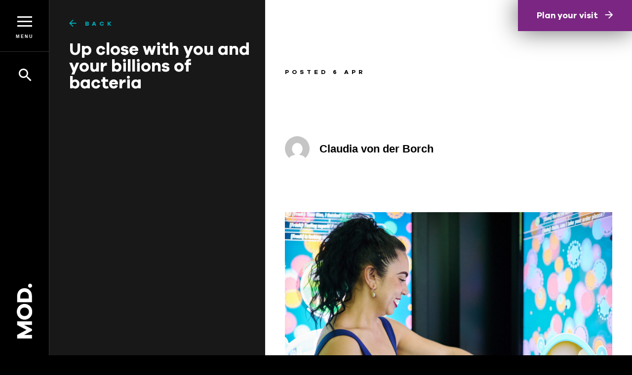

--- FILE ---
content_type: text/html; charset=UTF-8
request_url: https://mod.org.au/2020/04/06/up-close-with-you-and-your-billions-of-bacteria/
body_size: 13180
content:
<!DOCTYPE html>
<html lang=en class="wp-singular post-template-default single single-post postid-6063 single-format-standard wp-theme-mod post--up-close-with-you-and-your-billions-of-bacteria surprise-me-visible">
<meta http-equiv=X-UA-Compatible content="IE=edge">
<meta charset=utf-8>

<!-- Google Tag Manager -->
<script>(function(w,d,s,l,i){w[l]=w[l]||[];w[l].push({'gtm.start':
        new Date().getTime(),event:'gtm.js'});var f=d.getElementsByTagName(s)[0],
        j=d.createElement(s),dl=l!='dataLayer'?'&l='+l:'';j.async=true;j.src=
        'https://www.googletagmanager.com/gtm.js?id='+i+dl;f.parentNode.insertBefore(j,f);
    })(window,document,'script','dataLayer','GTM-FX3HVG5');</script>
<!-- End Google Tag Manager -->

<meta name='robots' content='index, follow, max-image-preview:large, max-snippet:-1, max-video-preview:-1' />
	<style>img:is([sizes="auto" i], [sizes^="auto," i]) { contain-intrinsic-size: 3000px 1500px }</style>
	
	<!-- This site is optimized with the Yoast SEO plugin v26.4 - https://yoast.com/wordpress/plugins/seo/ -->
	<title>Up close with you and your billions of bacteria - MOD</title>
	<meta name="description" content="How did our visitors enjoy their visit to Symbiosville? An exhibit evaluation." />
	<link rel="canonical" href="https://mod-prod.lbulb.dev/2020/04/06/up-close-with-you-and-your-billions-of-bacteria/" />
	<meta property="og:locale" content="en_US" />
	<meta property="og:type" content="article" />
	<meta property="og:title" content="Up close with you and your billions of bacteria - MOD" />
	<meta property="og:description" content="How did our visitors enjoy their visit to Symbiosville? An exhibit evaluation." />
	<meta property="og:url" content="https://mod-prod.lbulb.dev/2020/04/06/up-close-with-you-and-your-billions-of-bacteria/" />
	<meta property="og:site_name" content="MOD" />
	<meta property="article:publisher" content="https://www.facebook.com/MODmuseum/" />
	<meta property="article:published_time" content="2020-04-06T06:14:08+00:00" />
	<meta property="article:modified_time" content="2021-07-07T06:48:28+00:00" />
	<meta property="og:image" content="https://mod.lbcdn.io/uploads/8-copy.png" />
	<meta name="author" content="Claudia von der Borch" />
	<meta name="twitter:card" content="summary_large_image" />
	<meta name="twitter:label1" content="Written by" />
	<meta name="twitter:data1" content="Claudia von der Borch" />
	<meta name="twitter:label2" content="Est. reading time" />
	<meta name="twitter:data2" content="1 minute" />
	<script type="application/ld+json" class="yoast-schema-graph">{"@context":"https://schema.org","@graph":[{"@type":"WebPage","@id":"https://mod-prod.lbulb.dev/2020/04/06/up-close-with-you-and-your-billions-of-bacteria/","url":"https://mod-prod.lbulb.dev/2020/04/06/up-close-with-you-and-your-billions-of-bacteria/","name":"Up close with you and your billions of bacteria - MOD","isPartOf":{"@id":"https://mod.org.au/#website"},"primaryImageOfPage":{"@id":"https://mod-prod.lbulb.dev/2020/04/06/up-close-with-you-and-your-billions-of-bacteria/#primaryimage"},"image":{"@id":"https://mod-prod.lbulb.dev/2020/04/06/up-close-with-you-and-your-billions-of-bacteria/#primaryimage"},"thumbnailUrl":"https://mod.lbcdn.io/uploads/8-copy.png","datePublished":"2020-04-06T06:14:08+00:00","dateModified":"2021-07-07T06:48:28+00:00","author":{"@id":"https://mod.org.au/#/schema/person/65ee04b9b1ba7729e771b960ae2e8193"},"description":"How did our visitors enjoy their visit to Symbiosville? An exhibit evaluation.","breadcrumb":{"@id":"https://mod-prod.lbulb.dev/2020/04/06/up-close-with-you-and-your-billions-of-bacteria/#breadcrumb"},"inLanguage":"en-AU","potentialAction":[{"@type":"ReadAction","target":["https://mod-prod.lbulb.dev/2020/04/06/up-close-with-you-and-your-billions-of-bacteria/"]}]},{"@type":"ImageObject","inLanguage":"en-AU","@id":"https://mod-prod.lbulb.dev/2020/04/06/up-close-with-you-and-your-billions-of-bacteria/#primaryimage","url":"https://mod.lbcdn.io/uploads/8-copy.png","contentUrl":"https://mod.lbcdn.io/uploads/8-copy.png"},{"@type":"BreadcrumbList","@id":"https://mod-prod.lbulb.dev/2020/04/06/up-close-with-you-and-your-billions-of-bacteria/#breadcrumb","itemListElement":[{"@type":"ListItem","position":1,"name":"Home","item":"https://mod-prod.lbulb.dev/"},{"@type":"ListItem","position":2,"name":"Articles","item":"https://mod.org.au/discover/articles/"},{"@type":"ListItem","position":3,"name":"Up close with you and your billions of bacteria"}]},{"@type":"WebSite","@id":"https://mod.org.au/#website","url":"https://mod.org.au/","name":"MOD","description":"MOD. is a futuristic museum of discovery.","potentialAction":[{"@type":"SearchAction","target":{"@type":"EntryPoint","urlTemplate":"https://mod.org.au/?s={search_term_string}"},"query-input":{"@type":"PropertyValueSpecification","valueRequired":true,"valueName":"search_term_string"}}],"inLanguage":"en-AU"},{"@type":"Person","@id":"https://mod.org.au/#/schema/person/65ee04b9b1ba7729e771b960ae2e8193","name":"Claudia von der Borch","image":{"@type":"ImageObject","inLanguage":"en-AU","@id":"https://mod.org.au/#/schema/person/image/","url":"https://secure.gravatar.com/avatar/1d0b4a040f208e51f93fe8a18d4d8149588460df1dbd29e88c73d2afcff1ad59?s=96&d=mm&r=g","contentUrl":"https://secure.gravatar.com/avatar/1d0b4a040f208e51f93fe8a18d4d8149588460df1dbd29e88c73d2afcff1ad59?s=96&d=mm&r=g","caption":"Claudia von der Borch"},"url":"https://mod.org.au/author/claudia/"}]}</script>
	<!-- / Yoast SEO plugin. -->


<link rel='dns-prefetch' href='//ajax.googleapis.com' />
<link rel='dns-prefetch' href='//maps.googleapis.com' />
<link rel='dns-prefetch' href='//mod.lbcdn.io' />
<link rel="alternate" type="application/rss+xml" title="MOD &raquo; Up close with you and your billions of bacteria Comments Feed" href="https://mod.org.au/2020/04/06/up-close-with-you-and-your-billions-of-bacteria/feed/" />
<link rel='stylesheet' id='sbi_styles-css' href='https://mod.org.au/app/plugins/instagram-feed/css/sbi-styles.min.css?ver=6.10.0' type='text/css' media='all' />
<link rel='stylesheet' id='wp-block-library-css' href='https://mod.org.au/wp/wp-includes/css/dist/block-library/style.min.css?ver=6.8.3' type='text/css' media='all' />
<style id='classic-theme-styles-inline-css' type='text/css'>
/*! This file is auto-generated */
.wp-block-button__link{color:#fff;background-color:#32373c;border-radius:9999px;box-shadow:none;text-decoration:none;padding:calc(.667em + 2px) calc(1.333em + 2px);font-size:1.125em}.wp-block-file__button{background:#32373c;color:#fff;text-decoration:none}
</style>
<style id='global-styles-inline-css' type='text/css'>
:root{--wp--preset--aspect-ratio--square: 1;--wp--preset--aspect-ratio--4-3: 4/3;--wp--preset--aspect-ratio--3-4: 3/4;--wp--preset--aspect-ratio--3-2: 3/2;--wp--preset--aspect-ratio--2-3: 2/3;--wp--preset--aspect-ratio--16-9: 16/9;--wp--preset--aspect-ratio--9-16: 9/16;--wp--preset--color--black: #000000;--wp--preset--color--cyan-bluish-gray: #abb8c3;--wp--preset--color--white: #ffffff;--wp--preset--color--pale-pink: #f78da7;--wp--preset--color--vivid-red: #cf2e2e;--wp--preset--color--luminous-vivid-orange: #ff6900;--wp--preset--color--luminous-vivid-amber: #fcb900;--wp--preset--color--light-green-cyan: #7bdcb5;--wp--preset--color--vivid-green-cyan: #00d084;--wp--preset--color--pale-cyan-blue: #8ed1fc;--wp--preset--color--vivid-cyan-blue: #0693e3;--wp--preset--color--vivid-purple: #9b51e0;--wp--preset--gradient--vivid-cyan-blue-to-vivid-purple: linear-gradient(135deg,rgba(6,147,227,1) 0%,rgb(155,81,224) 100%);--wp--preset--gradient--light-green-cyan-to-vivid-green-cyan: linear-gradient(135deg,rgb(122,220,180) 0%,rgb(0,208,130) 100%);--wp--preset--gradient--luminous-vivid-amber-to-luminous-vivid-orange: linear-gradient(135deg,rgba(252,185,0,1) 0%,rgba(255,105,0,1) 100%);--wp--preset--gradient--luminous-vivid-orange-to-vivid-red: linear-gradient(135deg,rgba(255,105,0,1) 0%,rgb(207,46,46) 100%);--wp--preset--gradient--very-light-gray-to-cyan-bluish-gray: linear-gradient(135deg,rgb(238,238,238) 0%,rgb(169,184,195) 100%);--wp--preset--gradient--cool-to-warm-spectrum: linear-gradient(135deg,rgb(74,234,220) 0%,rgb(151,120,209) 20%,rgb(207,42,186) 40%,rgb(238,44,130) 60%,rgb(251,105,98) 80%,rgb(254,248,76) 100%);--wp--preset--gradient--blush-light-purple: linear-gradient(135deg,rgb(255,206,236) 0%,rgb(152,150,240) 100%);--wp--preset--gradient--blush-bordeaux: linear-gradient(135deg,rgb(254,205,165) 0%,rgb(254,45,45) 50%,rgb(107,0,62) 100%);--wp--preset--gradient--luminous-dusk: linear-gradient(135deg,rgb(255,203,112) 0%,rgb(199,81,192) 50%,rgb(65,88,208) 100%);--wp--preset--gradient--pale-ocean: linear-gradient(135deg,rgb(255,245,203) 0%,rgb(182,227,212) 50%,rgb(51,167,181) 100%);--wp--preset--gradient--electric-grass: linear-gradient(135deg,rgb(202,248,128) 0%,rgb(113,206,126) 100%);--wp--preset--gradient--midnight: linear-gradient(135deg,rgb(2,3,129) 0%,rgb(40,116,252) 100%);--wp--preset--font-size--small: 13px;--wp--preset--font-size--medium: 20px;--wp--preset--font-size--large: 36px;--wp--preset--font-size--x-large: 42px;--wp--preset--spacing--20: 0.44rem;--wp--preset--spacing--30: 0.67rem;--wp--preset--spacing--40: 1rem;--wp--preset--spacing--50: 1.5rem;--wp--preset--spacing--60: 2.25rem;--wp--preset--spacing--70: 3.38rem;--wp--preset--spacing--80: 5.06rem;--wp--preset--shadow--natural: 6px 6px 9px rgba(0, 0, 0, 0.2);--wp--preset--shadow--deep: 12px 12px 50px rgba(0, 0, 0, 0.4);--wp--preset--shadow--sharp: 6px 6px 0px rgba(0, 0, 0, 0.2);--wp--preset--shadow--outlined: 6px 6px 0px -3px rgba(255, 255, 255, 1), 6px 6px rgba(0, 0, 0, 1);--wp--preset--shadow--crisp: 6px 6px 0px rgba(0, 0, 0, 1);}:where(.is-layout-flex){gap: 0.5em;}:where(.is-layout-grid){gap: 0.5em;}body .is-layout-flex{display: flex;}.is-layout-flex{flex-wrap: wrap;align-items: center;}.is-layout-flex > :is(*, div){margin: 0;}body .is-layout-grid{display: grid;}.is-layout-grid > :is(*, div){margin: 0;}:where(.wp-block-columns.is-layout-flex){gap: 2em;}:where(.wp-block-columns.is-layout-grid){gap: 2em;}:where(.wp-block-post-template.is-layout-flex){gap: 1.25em;}:where(.wp-block-post-template.is-layout-grid){gap: 1.25em;}.has-black-color{color: var(--wp--preset--color--black) !important;}.has-cyan-bluish-gray-color{color: var(--wp--preset--color--cyan-bluish-gray) !important;}.has-white-color{color: var(--wp--preset--color--white) !important;}.has-pale-pink-color{color: var(--wp--preset--color--pale-pink) !important;}.has-vivid-red-color{color: var(--wp--preset--color--vivid-red) !important;}.has-luminous-vivid-orange-color{color: var(--wp--preset--color--luminous-vivid-orange) !important;}.has-luminous-vivid-amber-color{color: var(--wp--preset--color--luminous-vivid-amber) !important;}.has-light-green-cyan-color{color: var(--wp--preset--color--light-green-cyan) !important;}.has-vivid-green-cyan-color{color: var(--wp--preset--color--vivid-green-cyan) !important;}.has-pale-cyan-blue-color{color: var(--wp--preset--color--pale-cyan-blue) !important;}.has-vivid-cyan-blue-color{color: var(--wp--preset--color--vivid-cyan-blue) !important;}.has-vivid-purple-color{color: var(--wp--preset--color--vivid-purple) !important;}.has-black-background-color{background-color: var(--wp--preset--color--black) !important;}.has-cyan-bluish-gray-background-color{background-color: var(--wp--preset--color--cyan-bluish-gray) !important;}.has-white-background-color{background-color: var(--wp--preset--color--white) !important;}.has-pale-pink-background-color{background-color: var(--wp--preset--color--pale-pink) !important;}.has-vivid-red-background-color{background-color: var(--wp--preset--color--vivid-red) !important;}.has-luminous-vivid-orange-background-color{background-color: var(--wp--preset--color--luminous-vivid-orange) !important;}.has-luminous-vivid-amber-background-color{background-color: var(--wp--preset--color--luminous-vivid-amber) !important;}.has-light-green-cyan-background-color{background-color: var(--wp--preset--color--light-green-cyan) !important;}.has-vivid-green-cyan-background-color{background-color: var(--wp--preset--color--vivid-green-cyan) !important;}.has-pale-cyan-blue-background-color{background-color: var(--wp--preset--color--pale-cyan-blue) !important;}.has-vivid-cyan-blue-background-color{background-color: var(--wp--preset--color--vivid-cyan-blue) !important;}.has-vivid-purple-background-color{background-color: var(--wp--preset--color--vivid-purple) !important;}.has-black-border-color{border-color: var(--wp--preset--color--black) !important;}.has-cyan-bluish-gray-border-color{border-color: var(--wp--preset--color--cyan-bluish-gray) !important;}.has-white-border-color{border-color: var(--wp--preset--color--white) !important;}.has-pale-pink-border-color{border-color: var(--wp--preset--color--pale-pink) !important;}.has-vivid-red-border-color{border-color: var(--wp--preset--color--vivid-red) !important;}.has-luminous-vivid-orange-border-color{border-color: var(--wp--preset--color--luminous-vivid-orange) !important;}.has-luminous-vivid-amber-border-color{border-color: var(--wp--preset--color--luminous-vivid-amber) !important;}.has-light-green-cyan-border-color{border-color: var(--wp--preset--color--light-green-cyan) !important;}.has-vivid-green-cyan-border-color{border-color: var(--wp--preset--color--vivid-green-cyan) !important;}.has-pale-cyan-blue-border-color{border-color: var(--wp--preset--color--pale-cyan-blue) !important;}.has-vivid-cyan-blue-border-color{border-color: var(--wp--preset--color--vivid-cyan-blue) !important;}.has-vivid-purple-border-color{border-color: var(--wp--preset--color--vivid-purple) !important;}.has-vivid-cyan-blue-to-vivid-purple-gradient-background{background: var(--wp--preset--gradient--vivid-cyan-blue-to-vivid-purple) !important;}.has-light-green-cyan-to-vivid-green-cyan-gradient-background{background: var(--wp--preset--gradient--light-green-cyan-to-vivid-green-cyan) !important;}.has-luminous-vivid-amber-to-luminous-vivid-orange-gradient-background{background: var(--wp--preset--gradient--luminous-vivid-amber-to-luminous-vivid-orange) !important;}.has-luminous-vivid-orange-to-vivid-red-gradient-background{background: var(--wp--preset--gradient--luminous-vivid-orange-to-vivid-red) !important;}.has-very-light-gray-to-cyan-bluish-gray-gradient-background{background: var(--wp--preset--gradient--very-light-gray-to-cyan-bluish-gray) !important;}.has-cool-to-warm-spectrum-gradient-background{background: var(--wp--preset--gradient--cool-to-warm-spectrum) !important;}.has-blush-light-purple-gradient-background{background: var(--wp--preset--gradient--blush-light-purple) !important;}.has-blush-bordeaux-gradient-background{background: var(--wp--preset--gradient--blush-bordeaux) !important;}.has-luminous-dusk-gradient-background{background: var(--wp--preset--gradient--luminous-dusk) !important;}.has-pale-ocean-gradient-background{background: var(--wp--preset--gradient--pale-ocean) !important;}.has-electric-grass-gradient-background{background: var(--wp--preset--gradient--electric-grass) !important;}.has-midnight-gradient-background{background: var(--wp--preset--gradient--midnight) !important;}.has-small-font-size{font-size: var(--wp--preset--font-size--small) !important;}.has-medium-font-size{font-size: var(--wp--preset--font-size--medium) !important;}.has-large-font-size{font-size: var(--wp--preset--font-size--large) !important;}.has-x-large-font-size{font-size: var(--wp--preset--font-size--x-large) !important;}
:where(.wp-block-post-template.is-layout-flex){gap: 1.25em;}:where(.wp-block-post-template.is-layout-grid){gap: 1.25em;}
:where(.wp-block-columns.is-layout-flex){gap: 2em;}:where(.wp-block-columns.is-layout-grid){gap: 2em;}
:root :where(.wp-block-pullquote){font-size: 1.5em;line-height: 1.6;}
</style>
<link rel='stylesheet' id='mod-css' href='https://mod.org.au/app/themes/mod/styles/frontend.css?ver=1764564154' type='text/css' media='' />
<script type="text/javascript" src="https://ajax.googleapis.com/ajax/libs/jquery/1.12.4/jquery.min.js?ver=6.8.3" id="jquery-js"></script>
<script type="text/javascript" id="sbi_scripts-js-extra">
/* <![CDATA[ */
var sb_instagram_js_options = {"font_method":"svg","resized_url":"https:\/\/mod.lbcdn.io\/uploads\/sb-instagram-feed-images\/","placeholder":"https:\/\/mod.org.au\/app\/plugins\/instagram-feed\/img\/placeholder.png","ajax_url":"https:\/\/mod.org.au\/wp\/wp-admin\/admin-ajax.php"};
/* ]]> */
</script>
<script type="text/javascript" src="https://mod.org.au/app/plugins/instagram-feed/js/sbi-scripts.min.js?ver=6.10.0" id="sbi_scripts-js"></script>
<link rel="https://api.w.org/" href="https://mod.org.au/wp-json/" /><link rel="alternate" title="JSON" type="application/json" href="https://mod.org.au/wp-json/wp/v2/posts/6063" /><link rel="EditURI" type="application/rsd+xml" title="RSD" href="https://mod.org.au/wp/xmlrpc.php?rsd" />
<meta name="generator" content="WordPress 6.8.3" />
<link rel='shortlink' href='https://mod.org.au/?p=6063' />
<link rel="alternate" title="oEmbed (JSON)" type="application/json+oembed" href="https://mod.org.au/wp-json/oembed/1.0/embed?url=https%3A%2F%2Fmod.org.au%2F2020%2F04%2F06%2Fup-close-with-you-and-your-billions-of-bacteria%2F" />
<link rel="alternate" title="oEmbed (XML)" type="text/xml+oembed" href="https://mod.org.au/wp-json/oembed/1.0/embed?url=https%3A%2F%2Fmod.org.au%2F2020%2F04%2F06%2Fup-close-with-you-and-your-billions-of-bacteria%2F&#038;format=xml" />
<script type="text/javascript">
	jQuery(document).ready(function(){
		jQuery('img[usemap]').rwdImageMaps();
	});
</script>
<style type="text/css">
	img[usemap] { max-width: 100%; height: auto; }
</style>

<meta name=viewport content="width=device-width, initial-scale=1.0, maximum-scale=1.0, user-scalable=no">

<!-- Generate Favicons at http://realfavicongenerator.net/ -->
<link rel="apple-touch-icon" sizes="180x180" href="https://mod.org.au/app/themes/mod/images/favicons/apple-touch-icon.png">
<link rel="icon" type="image/png" href="https://mod.org.au/app/themes/mod/images/favicons/favicon-32x32.png" sizes="32x32">
<link rel="icon" type="image/png" href="https://mod.org.au/app/themes/mod/images/favicons/favicon-16x16.png" sizes="16x16">
<link rel="manifest" href="https://mod.org.au/app/themes/mod/images/favicons/manifest.json">
<link rel="mask-icon" href="https://mod.org.au/app/themes/mod/images/favicons/safari-pinned-tab.svg" color="#ffffff">
<meta name="theme-color" content="#000000">
<meta name="apple-mobile-web-app-capable" content="yes">


    <meta property="og:image" content="https://mod.lbcdn.io/uploads/190524_CityMag_MOD032-1600x1066.jpg">

<!--[if lt IE 9]><script src="https://mod.org.au/app/themes/mod/scripts/html5shiv.min.js"></script><![endif]-->

<body>

<!-- Google Tag Manager (noscript) -->
<noscript><iframe src="https://www.googletagmanager.com/ns.html?id=GTM-FX3HVG5"
                  height="0" width="0" style="display:none;visibility:hidden"></iframe></noscript>
<!-- End Google Tag Manager (noscript) -->

<header>

    <button class=menu-button>
        <span></span>
        <span>Menu</span>
    </button>

    <button class=search-button>
        <span></span>
        <span>Search</span>
    </button>

    <nav>
        <ul class=quicklinks>
            <li class=home><a href="https://mod.org.au/">Home</a></li>
            <li class=contact><a href="https://mod.org.au/contact/">Contact</a></li>
            <li class=visit><a href="https://mod.org.au/visit/plan-your-visit/">Visit</a></li>
        </ul>

        <ul id="menu-main-menu" class="menu"><li id="menu-item-617" class="menu-item menu-item-type-post_type menu-item-object-page menu-item-home menu-item-617 item--home"><a href="https://mod.org.au/">Home</a></li>
<li id="menu-item-201" class="menu-item menu-item-type-post_type menu-item-object-page menu-item-has-children menu-item-201 item--whats-on"><a href="https://mod.org.au/whats-on/">What’s On</a>
<ul class="sub-menu">
	<li id="menu-item-466" class="menu-item menu-item-type-custom menu-item-object-custom menu-item-466 item--current-exhibition">
                        <a href='https://mod.org.au/exhibitions/beginnings/'>
                            <span class=title><span>BEGINNINGS</span></span>
                            <span class=date>In-Person</span>
                        </a>
                    </li>
	<li id="menu-item-2885" class="menu-item menu-item-type-post_type menu-item-object-page menu-item-2885 item--events">
                    <a  href="https://mod.org.au/whats-on/events/">
                        <span class=title><span>Events</span></span>
                        <span class=count>3 upcoming</span>
                    </a>
                </li>
</ul>
</li>
<li id="menu-item-5891" class="menu-item menu-item-type-post_type menu-item-object-page menu-item-has-children menu-item-5891 item--discover"><a href="https://mod.org.au/discover/">Discover</a>
<ul class="sub-menu">
	<li id="menu-item-3575" class="menu-item menu-item-type-custom menu-item-object-custom menu-item-3575 item--read-our-articles"><a href="https://mod.org.au/articles/">Read our articles</a></li>
	<li id="menu-item-12913" class="menu-item menu-item-type-post_type menu-item-object-page menu-item-12913 item--research-at-mod"><a href="https://mod.org.au/discover/research-at-mod/">Research at MOD.</a></li>
	<li id="menu-item-12312" class="menu-item menu-item-type-post_type menu-item-object-page menu-item-12312 item--talk-ethics-with-us"><a href="https://mod.org.au/discover/ethos/">Talk ethics with us</a></li>
	<li id="menu-item-5749" class="menu-item menu-item-type-post_type menu-item-object-page menu-item-5749 item--listen-to-mod-cast"><a href="https://mod.org.au/discover/mod-cast/">Listen to MOD.Cast</a></li>
	<li id="menu-item-10448" class="menu-item menu-item-type-post_type menu-item-object-page menu-item-10448 item--play-our-interactives"><a href="https://mod.org.au/discover/play-our-interactives/">Play our interactives</a></li>
	<li id="menu-item-11587" class="menu-item menu-item-type-post_type menu-item-object-page menu-item-11587 item--explore-the-streets"><a href="https://mod.org.au/discover/science-on-the-streets/">Explore the streets</a></li>
	<li id="menu-item-2214" class="menu-item menu-item-type-custom menu-item-object-custom menu-item-2214 item--re-visit-exhibitions"><a href="https://mod.org.au/exhibitions/">Re-visit exhibitions</a></li>
</ul>
</li>
<li id="menu-item-6304" class="menu-item menu-item-type-post_type menu-item-object-page menu-item-has-children menu-item-6304 item--visit"><a href="https://mod.org.au/home/visit/">Visit</a>
<ul class="sub-menu">
	<li id="menu-item-6308" class="menu-item menu-item-type-post_type menu-item-object-page menu-item-6308 item--plan-your-visit"><a href="https://mod.org.au/home/visit/plan-your-visit/">Plan Your Visit</a></li>
	<li id="menu-item-17078" class="menu-item menu-item-type-post_type menu-item-object-page menu-item-17078 item--mod-shop-cafe"><a href="https://mod.org.au/home/visit/cafe/">MOD. shop + café</a></li>
	<li id="menu-item-6324" class="menu-item menu-item-type-post_type menu-item-object-page menu-item-6324 item--schools"><a href="https://mod.org.au/home/visit/schools/">Schools</a></li>
	<li id="menu-item-6325" class="menu-item menu-item-type-post_type menu-item-object-page menu-item-6325 item--groups"><a href="https://mod.org.au/home/visit/groups/">Groups</a></li>
	<li id="menu-item-6306" class="menu-item menu-item-type-post_type menu-item-object-page menu-item-6306 item--access-inclusion"><a href="https://mod.org.au/home/visit/access-inclusion/">Access &#038; Inclusion</a></li>
	<li id="menu-item-6326" class="menu-item menu-item-type-post_type menu-item-object-page menu-item-6326 item--venue-hire"><a href="https://mod.org.au/home/visit/venue-hire-catering/">Venue Hire</a></li>
</ul>
</li>
<li id="menu-item-199" class="menu-item menu-item-type-post_type menu-item-object-page menu-item-has-children menu-item-199 item--about"><a href="https://mod.org.au/about/">About</a>
<ul class="sub-menu">
	<li id="menu-item-3991" class="menu-item menu-item-type-post_type menu-item-object-page menu-item-3991 item--about-us"><a href="https://mod.org.au/about/about-us/">About Us</a></li>
	<li id="menu-item-338" class="menu-item menu-item-type-post_type menu-item-object-page menu-item-338 item--vision-design-principles"><a href="https://mod.org.au/about/principles/">Vision &#038; Design Principles</a></li>
	<li id="menu-item-339" class="menu-item menu-item-type-post_type menu-item-object-page menu-item-339 item--team"><a href="https://mod.org.au/about/team/">Team</a></li>
	<li id="menu-item-14808" class="menu-item menu-item-type-post_type menu-item-object-page menu-item-14808 item--work-with-us"><a href="https://mod.org.au/about/work-with-us/">Work With Us</a></li>
	<li id="menu-item-4055" class="menu-item menu-item-type-post_type menu-item-object-page menu-item-4055 item--work-experience"><a href="https://mod.org.au/about/work-experience/">Work Experience</a></li>
	<li id="menu-item-413" class="menu-item menu-item-type-custom menu-item-object-custom menu-item-413 item--donate"><a target="_blank" href="https://host.nxt.blackbaud.com/donor-form/?svcid=renxt&#038;formId=f2014946-ec07-4c42-b964-840a98bcd3e5&#038;envid=p-2Ec9drRDvEGrP4m4zG963Q&#038;zone=aus&#038;desid=2372&#038;desname=Museum%20of%20Discovery%20(MOD.)">Donate</a></li>
</ul>
</li>
</ul>
                    <div class=opening-times>
                                    <p>MOD. opening hours<br />
TUES-SAT 10am - 5pm<br />
SUN-MON CLOSED<br />
PUBLIC HOLIDAYS CLOSED</p>
                                <a href="https://mod.org.au/visit/plan-your-visit/">Plan your visit</a>
            </div>
        
    </nav>

    <form class=search action="https://mod.org.au/" method=get>
        <input name=s placeholder="Search" value="" autocomplete="off">

        <div class=buttons>
            <button type=submit>Search</button>
            <button type=button class=search-button>Close</button>
        </div>

                    <div class=opening-times>
                                    <p>MOD. opening hours<br />
TUES-SAT 10am - 5pm<br />
SUN-MON CLOSED<br />
PUBLIC HOLIDAYS CLOSED</p>
                                <a href="https://mod.org.au/visit/plan-your-visit/">Plan your visit</a>
            </div>
            </form>

    <div class=logo>
                <a href="https://mod.org.au/">
            <img src="https://mod.org.au/app/themes/mod/images/mod-logo-vertical.svg" alt="MOD">
        </a>
    </div>

    
</header>

    <div class=top-info>

        <header>

            <div class=top>

                <h2><a href="https://mod.org.au/discover/articles/" class=back>Back</a></h2>

                <h1>Up close with you and your billions of bacteria</h1>

            </div>

            <div class=bottom>

            </div>

        </header>

        
        <div class="content has-feature-image">

            <div class=details>

                
                <p class=publish-date>Posted 6 Apr</p>

                <div>

                    <div class=author>
                        <img alt='' src='https://secure.gravatar.com/avatar/54cbb5997eb3a5bac6675cc95a16083c430f2aa7fc0d0c845577f9c6f92c9435?s=96&#038;d=mm&#038;r=g' srcset='https://secure.gravatar.com/avatar/54cbb5997eb3a5bac6675cc95a16083c430f2aa7fc0d0c845577f9c6f92c9435?s=192&#038;d=mm&#038;r=g 2x' class='avatar avatar-96 photo' height='96' width='96' decoding='async'/>                        Claudia von der Borch                    </div>


                </div>

            </div>

                            <img class=feature src="https://mod.lbcdn.io/uploads/190524_CityMag_MOD032-1600x1066.jpg" alt="190524_CityMag_MOD032">
            
            <p class=tagline></p>

            <p><span lang="EN-US">Did you know that your body is a home to more than just you? You have billions of microscopic organisms living in you. These friendly bacteria call you home, building an entire ecosystem inside you, and are a very important part of keeping both you and your body happy. It&#8217;s known as your microbiome and, despite being a very important factor in our mental and physical health, we still don&#8217;t know all that much about it.</span></p>
<p><span lang="EN-US">In HEDONISM, we created the world of Symbiosville so that you could explore your microbiome. You got to create a character and then make choices for them, which allowed you to see the effects of lifestyle on the diverse community of bacteria in your gut.</span></p>
<p><span lang="EN-US"><img fetchpriority="high" decoding="async" class="aligncenter wp-image-6066 size-full" src="https://mod.lbcdn.io/uploads/8-copy.png" alt="" width="1250" height="750" srcset="https://mod.lbcdn.io/uploads/8-copy.png 1250w, https://mod.lbcdn.io/uploads/8-copy-1200x720.png 1200w, https://mod.lbcdn.io/uploads/8-copy-768x461.png 768w" sizes="(max-width: 1250px) 100vw, 1250px" /></span></p>
<h3><b><span lang="EN-US">How did you enjoy your visit to Symbiosville?</span></b></h3>
<p><span lang="EN-US">From our observations the average time spent in Symbiosville was 9 minutes, but the longest time recorded was 37 minutes! Within this time, 95% of visitors engaged with the screens exploring Symbiosville.</span></p>
<p><span lang="EN-US">We asked what your favourite part of this exhibit was and you were divided 50/50. Half of visitors enjoyed our highly photogenic Science on a Sphere, fair enough. The other half of you enjoyed creating your character, exploring the locations, and learning facts about how eating bacon or patting a dog affected the gut.</span></p>
<p><img decoding="async" class="aligncenter wp-image-6067 size-full" src="https://mod.lbcdn.io/uploads/9.png" alt="" width="1250" height="750" srcset="https://mod.lbcdn.io/uploads/9.png 1250w, https://mod.lbcdn.io/uploads/9-1200x720.png 1200w, https://mod.lbcdn.io/uploads/9-768x461.png 768w" sizes="(max-width: 1250px) 100vw, 1250px" /></p>
<h3>Did you leave changed people?</h3>
<p><span lang="EN-US">After playing Symbiosville, visitors shared what they had picked up:</span></p>
<blockquote>
<h4><em>&#8216;[Be] mindful of your decisions. Knowledge is power’</em></h4>
<h4><em>‘Different things in your life can impact your gut flora’</em></h4>
<h4><em>‘That eating and taking care of yourself is important’</em></h4>
</blockquote>
<p>Compared to other exhibits, Symbiosville scored highly in motivating visitors to find out more about the science behind gut bacteria.</p>

            <div class=comments>

                
<!-- You can start editing here. -->


			<!-- If comments are closed. -->
		<p class="nocomments">Comments are closed.</p>

	

            </div>

            <div class=navigation><a href="https://mod.org.au/2020/04/01/were-closed-but-more-open-than-ever/" class=prev>Prev</a><a href="https://mod.org.au/2020/04/15/how-do-we-lead-in-an-era-of-uncertainty/" class=next>Next</a></div>
        </div>

    </div>


    <a class="call-to-action " href="https://mod.org.au/home/visit/plan-your-visit/">
        Plan your visit    </a>

<footer>

    
    <div class=instagram-feed>
        <h2><a href="https://instagram.com/mod_museum/" target="_blank">mod_museum</a></h2>
        
<div id="sb_instagram"  class="sbi sbi_mob_col_1 sbi_tab_col_2 sbi_col_4 sbi_width_resp"	 data-feedid="*2"  data-res="auto" data-cols="4" data-colsmobile="1" data-colstablet="2" data-num="4" data-nummobile="2" data-item-padding=""	 data-shortcode-atts="{&quot;feed&quot;:&quot;2&quot;,&quot;showbutton&quot;:&quot;false&quot;}"  data-postid="6063" data-locatornonce="ccee721fad" data-imageaspectratio="1:1" data-sbi-flags="favorLocal,ajaxPostLoad">
	
	<div id="sbi_images" >
			</div>

	<div id="sbi_load" >

	
	
</div>
		<span class="sbi_resized_image_data" data-feed-id="*2"
		  data-resized="[]">
	</span>
	</div>

    </div>

    <div class=top>

        
        <div class=acknowledgement>
            <h2>Acknowledgement</h2>
            <p>We acknowledge that MOD. is built on the traditional lands of the Kaurna Miyurna and we respect their spiritual relationship with their country.</p>
<p>We also acknowledge the Kaurna Miyurna as the traditional custodians of the Adelaide region and their cultural and heritage beliefs are still as important to the living Kaurna Miyurna today.</p>
        </div>

        
        <div class=subscribe>
            <h2>Subscribe</h2>
                            <p>MOD. is always changing. Be the first to hear what&#039;s happening.

</p>
            
                            <noscript class="ninja-forms-noscript-message">
	Notice: JavaScript is required for this content.</noscript>
<div id="nf-form-23-cont" class="nf-form-cont" aria-live="polite" aria-labelledby="nf-form-title-23" aria-describedby="nf-form-errors-23" role="form">

    <div class="nf-loading-spinner"></div>

</div>
        <!-- That data is being printed as a workaround to page builders reordering the order of the scripts loaded-->
        <script>var formDisplay=1;var nfForms=nfForms||[];var form=[];form.id='23';form.settings={"objectType":"Form Setting","editActive":true,"title":"Footer subscribe button only","show_title":0,"allow_public_link":0,"embed_form":"","clear_complete":1,"hide_complete":1,"default_label_pos":"above","wrapper_class":"","element_class":"","key":"","add_submit":0,"currency":"","unique_field_error":"A form with this value has already been submitted.","logged_in":false,"not_logged_in_msg":"","sub_limit_msg":"The form has reached its submission limit.","calculations":[],"container_styles_show_advanced_css":0,"title_styles_show_advanced_css":0,"row_styles_show_advanced_css":0,"row-odd_styles_show_advanced_css":0,"success-msg_styles_show_advanced_css":0,"error_msg_styles_show_advanced_css":0,"conditions":[],"formContentData":[{"order":1,"cells":[{"order":0,"fields":["html_1602653725996"],"width":"100"}]}],"changeEmailErrorMsg":"Please enter a valid email address!","changeDateErrorMsg":"Please enter a valid date!","confirmFieldErrorMsg":"These fields must match!","fieldNumberNumMinError":"Number Min Error","fieldNumberNumMaxError":"Number Max Error","fieldNumberIncrementBy":"Please increment by ","formErrorsCorrectErrors":"Please correct errors before submitting this form.","validateRequiredField":"This is a required field.","honeypotHoneypotError":"Honeypot Error","fieldsMarkedRequired":"Fields marked with an <span class=\"ninja-forms-req-symbol\">*<\/span> are required","drawerDisabled":false,"ninjaForms":"Ninja Forms","fieldTextareaRTEInsertLink":"Insert Link","fieldTextareaRTEInsertMedia":"Insert Media","fieldTextareaRTESelectAFile":"Select a file","formHoneypot":"If you are a human seeing this field, please leave it empty.","fileUploadOldCodeFileUploadInProgress":"File Upload in Progress.","fileUploadOldCodeFileUpload":"FILE UPLOAD","currencySymbol":"&#36;","thousands_sep":",","decimal_point":".","siteLocale":"en_AU","dateFormat":"m\/d\/Y","startOfWeek":"1","of":"of","previousMonth":"Previous Month","nextMonth":"Next Month","months":["January","February","March","April","May","June","July","August","September","October","November","December"],"monthsShort":["Jan","Feb","Mar","Apr","May","Jun","Jul","Aug","Sep","Oct","Nov","Dec"],"weekdays":["Sunday","Monday","Tuesday","Wednesday","Thursday","Friday","Saturday"],"weekdaysShort":["Sun","Mon","Tue","Wed","Thu","Fri","Sat"],"weekdaysMin":["Su","Mo","Tu","We","Th","Fr","Sa"],"recaptchaConsentMissing":"reCaptcha validation couldn&#039;t load.","recaptchaMissingCookie":"reCaptcha v3 validation couldn&#039;t load the cookie needed to submit the form.","recaptchaConsentEvent":"Accept reCaptcha cookies before sending the form.","currency_symbol":"","beforeForm":"","beforeFields":"","afterFields":"","afterForm":""};form.fields=[{"objectType":"Field","objectDomain":"fields","editActive":false,"order":999,"type":"html","label":"HTML","default":"<a class=\"button\" href=\"https:\/\/mod.org.au\/contact\/subscribe\/\">Subscribe<\/a>\n\n\n\n\n<style>\n.subscribe #nf-form-9-cont{\ndisplay:none;\n}\n<\/style>","container_class":"","element_class":"","wrap_styles_border":"","wrap_styles_width":"","wrap_styles_margin":"","wrap_styles_padding":"","wrap_styles_float":"","wrap_styles_show_advanced_css":0,"label_styles_border":"","label_styles_width":"","label_styles_font-size":"","label_styles_margin":"","label_styles_padding":"","label_styles_float":"","label_styles_show_advanced_css":0,"element_styles_border":"","element_styles_width":"","element_styles_font-size":"","element_styles_margin":"","element_styles_padding":"","element_styles_float":"","element_styles_show_advanced_css":0,"cellcid":"c3645","key":"html_1602653725996","drawerDisabled":false,"id":310,"beforeField":"","afterField":"","value":"<a class=\"button\" href=\"https:\/\/mod.org.au\/contact\/subscribe\/\">Subscribe<\/a>\n\n\n\n\n<style>\n.subscribe #nf-form-9-cont{\ndisplay:none;\n}\n<\/style>","label_pos":"above","parentType":"html","element_templates":["html","input"],"old_classname":"","wrap_template":"wrap"}];nfForms.push(form);</script>
                            </div>

        
        <div class=connect>
            <h2>Connect</h2>
                            <p><strong>We&#8217;re excited by people like you. Why not join the conversation?</strong></p>
<p>@MOD_museum</p>
                        <nav class=social>
                <ul id="menu-social-media" class="menu"><li id="menu-item-113" class="menu-item menu-item-type-custom menu-item-object-custom menu-item-113 item--facebook"><a target="_blank" href="https://facebook.com/MODmuseum">Facebook</a></li>
<li id="menu-item-115" class="menu-item menu-item-type-custom menu-item-object-custom menu-item-115 item--instagram"><a target="_blank" href="https://www.instagram.com/mod_museum/">Instagram</a></li>
<li id="menu-item-8893" class="menu-item menu-item-type-custom menu-item-object-custom menu-item-8893 item--linkedin"><a target="_blank" href="https://linkedin.com/company/modatunisa">Linkedin</a></li>
<li id="menu-item-8894" class="menu-item menu-item-type-custom menu-item-object-custom menu-item-8894 item--youtube"><a target="_blank" href="https://youtube.com/channel/UCthCFzHNMSXcfAOPxdJGMqg">Youtube</a></li>
</ul>            </nav>
        </div>

        <nav class=quicklinks>
            <ul id="menu-footer-menu" class="menu"><li id="menu-item-228" class="menu-item menu-item-type-post_type menu-item-object-page menu-item-228 item--visit"><a href="https://mod.org.au/home/visit/">Visit</a></li>
<li id="menu-item-227" class="menu-item menu-item-type-post_type menu-item-object-page menu-item-227 item--about"><a href="https://mod.org.au/about/">About</a></li>
<li id="menu-item-412" class="menu-item menu-item-type-post_type menu-item-object-page current_page_parent menu-item-412 item--blog"><a href="https://mod.org.au/discover/articles/">Blog</a></li>
<li id="menu-item-225" class="menu-item menu-item-type-post_type menu-item-object-page menu-item-225 item--contact"><a href="https://mod.org.au/home/contact/">Contact</a></li>
</ul>            <img src="https://mod.org.au/app/themes/mod/images/adelaide-university-logo.png" width=210 alt="MOD">
        </nav>

    </div>

    
    <div class=bottom>
        <img src="https://mod.org.au/app/themes/mod/images/adelaide-university-logo.png" width=210 alt="MOD">

                    <p>North Terrace adjacent Morphett Street Bridge, Adelaide, Australia. CRICOS Provider Number 04249J. Australian University Provider Number PRV14404.</p>
        
        <nav>
            <ul id="menu-bottom-menu" class="menu"><li id="menu-item-831" class="menu-item menu-item-type-custom menu-item-object-custom menu-item-831 item--privacy-statement"><a href="https://adelaideuni.edu.au/about/privacy-notification/">Privacy Statement</a></li>
</ul>        </nav>
    </div>
</footer>

</body>

<script type="speculationrules">
{"prefetch":[{"source":"document","where":{"and":[{"href_matches":"\/*"},{"not":{"href_matches":["\/wp\/wp-*.php","\/wp\/wp-admin\/*","\/uploads\/*","\/app\/*","\/app\/plugins\/*","\/app\/themes\/mod\/*","\/*\\?(.+)"]}},{"not":{"selector_matches":"a[rel~=\"nofollow\"]"}},{"not":{"selector_matches":".no-prefetch, .no-prefetch a"}}]},"eagerness":"conservative"}]}
</script>
<!-- Instagram Feed JS -->
<script type="text/javascript">
var sbiajaxurl = "https://mod.org.au/wp/wp-admin/admin-ajax.php";
</script>
<link rel='stylesheet' id='dashicons-css' href='https://mod.org.au/wp/wp-includes/css/dashicons.min.css?ver=6.8.3' type='text/css' media='all' />
<link rel='stylesheet' id='nf-display-css' href='https://mod.org.au/app/plugins/ninja-forms/assets/css/display-structure.css?ver=6.8.3' type='text/css' media='all' />
<script type="text/javascript" src="https://mod.org.au/app/plugins/responsive-image-maps/jquery.rwdImageMaps.min.js?ver=1.5" id="jQuery.rwd_image_maps-js"></script>
<script type="text/javascript" src="https://maps.googleapis.com/maps/api/js?key=AIzaSyCXzxsNOTdO3rU1I_vo_USlqLsBNm1bkcg&amp;ver=6.8.3" id="googlemaps-js"></script>
<script type="text/javascript" id="mod-js-extra">
/* <![CDATA[ */
var mod = {"base_url":"https:\/\/mod.org.au\/","themeUrl":"https:\/\/mod.org.au\/app\/themes\/mod"};
/* ]]> */
</script>
<script type="text/javascript" src="https://mod.org.au/app/themes/mod/scripts/main.js?ver=1764564154" id="mod-js"></script>
<script type="text/javascript" src="https://mod.org.au/wp/wp-includes/js/underscore.min.js?ver=1.13.7" id="underscore-js"></script>
<script type="text/javascript" src="https://mod.org.au/wp/wp-includes/js/backbone.min.js?ver=1.6.0" id="backbone-js"></script>
<script type="text/javascript" src="https://mod.org.au/app/plugins/ninja-forms/assets/js/min/front-end-deps.js?ver=3.13.1" id="nf-front-end-deps-js"></script>
<script type="text/javascript" id="nf-front-end-js-extra">
/* <![CDATA[ */
var nfi18n = {"ninjaForms":"Ninja Forms","changeEmailErrorMsg":"Please enter a valid email address!","changeDateErrorMsg":"Please enter a valid date!","confirmFieldErrorMsg":"These fields must match!","fieldNumberNumMinError":"Number Min Error","fieldNumberNumMaxError":"Number Max Error","fieldNumberIncrementBy":"Please increment by ","fieldTextareaRTEInsertLink":"Insert Link","fieldTextareaRTEInsertMedia":"Insert Media","fieldTextareaRTESelectAFile":"Select a file","formErrorsCorrectErrors":"Please correct errors before submitting this form.","formHoneypot":"If you are a human seeing this field, please leave it empty.","validateRequiredField":"This is a required field.","honeypotHoneypotError":"Honeypot Error","fileUploadOldCodeFileUploadInProgress":"File Upload in Progress.","fileUploadOldCodeFileUpload":"FILE UPLOAD","currencySymbol":"$","fieldsMarkedRequired":"Fields marked with an <span class=\"ninja-forms-req-symbol\">*<\/span> are required","thousands_sep":",","decimal_point":".","siteLocale":"en_AU","dateFormat":"m\/d\/Y","startOfWeek":"1","of":"of","previousMonth":"Previous Month","nextMonth":"Next Month","months":["January","February","March","April","May","June","July","August","September","October","November","December"],"monthsShort":["Jan","Feb","Mar","Apr","May","Jun","Jul","Aug","Sep","Oct","Nov","Dec"],"weekdays":["Sunday","Monday","Tuesday","Wednesday","Thursday","Friday","Saturday"],"weekdaysShort":["Sun","Mon","Tue","Wed","Thu","Fri","Sat"],"weekdaysMin":["Su","Mo","Tu","We","Th","Fr","Sa"],"recaptchaConsentMissing":"reCaptcha validation couldn't load.","recaptchaMissingCookie":"reCaptcha v3 validation couldn't load the cookie needed to submit the form.","recaptchaConsentEvent":"Accept reCaptcha cookies before sending the form."};
var nfFrontEnd = {"adminAjax":"https:\/\/mod.org.au\/wp\/wp-admin\/admin-ajax.php","ajaxNonce":"d6b6e598fb","requireBaseUrl":"https:\/\/mod.org.au\/app\/plugins\/ninja-forms\/assets\/js\/","use_merge_tags":{"user":{"address":"address","textbox":"textbox","button":"button","checkbox":"checkbox","city":"city","confirm":"confirm","date":"date","email":"email","firstname":"firstname","html":"html","hcaptcha":"hcaptcha","hidden":"hidden","lastname":"lastname","listcheckbox":"listcheckbox","listcountry":"listcountry","listimage":"listimage","listmultiselect":"listmultiselect","listradio":"listradio","listselect":"listselect","liststate":"liststate","note":"note","number":"number","password":"password","passwordconfirm":"passwordconfirm","product":"product","quantity":"quantity","recaptcha":"recaptcha","recaptcha_v3":"recaptcha_v3","repeater":"repeater","shipping":"shipping","signature":"signature","spam":"spam","starrating":"starrating","submit":"submit","terms":"terms","textarea":"textarea","total":"total","turnstile":"turnstile","unknown":"unknown","zip":"zip","hr":"hr"},"post":{"address":"address","textbox":"textbox","button":"button","checkbox":"checkbox","city":"city","confirm":"confirm","date":"date","email":"email","firstname":"firstname","html":"html","hcaptcha":"hcaptcha","hidden":"hidden","lastname":"lastname","listcheckbox":"listcheckbox","listcountry":"listcountry","listimage":"listimage","listmultiselect":"listmultiselect","listradio":"listradio","listselect":"listselect","liststate":"liststate","note":"note","number":"number","password":"password","passwordconfirm":"passwordconfirm","product":"product","quantity":"quantity","recaptcha":"recaptcha","recaptcha_v3":"recaptcha_v3","repeater":"repeater","shipping":"shipping","signature":"signature","spam":"spam","starrating":"starrating","submit":"submit","terms":"terms","textarea":"textarea","total":"total","turnstile":"turnstile","unknown":"unknown","zip":"zip","hr":"hr"},"system":{"address":"address","textbox":"textbox","button":"button","checkbox":"checkbox","city":"city","confirm":"confirm","date":"date","email":"email","firstname":"firstname","html":"html","hcaptcha":"hcaptcha","hidden":"hidden","lastname":"lastname","listcheckbox":"listcheckbox","listcountry":"listcountry","listimage":"listimage","listmultiselect":"listmultiselect","listradio":"listradio","listselect":"listselect","liststate":"liststate","note":"note","number":"number","password":"password","passwordconfirm":"passwordconfirm","product":"product","quantity":"quantity","recaptcha":"recaptcha","recaptcha_v3":"recaptcha_v3","repeater":"repeater","shipping":"shipping","signature":"signature","spam":"spam","starrating":"starrating","submit":"submit","terms":"terms","textarea":"textarea","total":"total","turnstile":"turnstile","unknown":"unknown","zip":"zip","hr":"hr"},"fields":{"address":"address","textbox":"textbox","button":"button","checkbox":"checkbox","city":"city","confirm":"confirm","date":"date","email":"email","firstname":"firstname","html":"html","hcaptcha":"hcaptcha","hidden":"hidden","lastname":"lastname","listcheckbox":"listcheckbox","listcountry":"listcountry","listimage":"listimage","listmultiselect":"listmultiselect","listradio":"listradio","listselect":"listselect","liststate":"liststate","note":"note","number":"number","password":"password","passwordconfirm":"passwordconfirm","product":"product","quantity":"quantity","recaptcha":"recaptcha","recaptcha_v3":"recaptcha_v3","repeater":"repeater","shipping":"shipping","signature":"signature","spam":"spam","starrating":"starrating","submit":"submit","terms":"terms","textarea":"textarea","total":"total","turnstile":"turnstile","unknown":"unknown","zip":"zip","hr":"hr"},"calculations":{"html":"html","hidden":"hidden","note":"note","unknown":"unknown"}},"opinionated_styles":"","filter_esc_status":"false","nf_consent_status_response":[]};
var nfInlineVars = [];
/* ]]> */
</script>
<script type="text/javascript" src="https://mod.org.au/app/plugins/ninja-forms/assets/js/min/front-end.js?ver=3.13.1" id="nf-front-end-js"></script>
<script id="tmpl-nf-layout" type="text/template">
	<span id="nf-form-title-{{{ data.id }}}" class="nf-form-title">
		{{{ ( 1 == data.settings.show_title ) ? '<h' + data.settings.form_title_heading_level + '>' + data.settings.title + '</h' + data.settings.form_title_heading_level + '>' : '' }}}
	</span>
	<div class="nf-form-wrap ninja-forms-form-wrap">
		<div class="nf-response-msg"></div>
		<div class="nf-debug-msg"></div>
		<div class="nf-before-form"></div>
		<div class="nf-form-layout"></div>
		<div class="nf-after-form"></div>
	</div>
</script>

<script id="tmpl-nf-empty" type="text/template">

</script>
<script id="tmpl-nf-before-form" type="text/template">
	{{{ data.beforeForm }}}
</script><script id="tmpl-nf-after-form" type="text/template">
	{{{ data.afterForm }}}
</script><script id="tmpl-nf-before-fields" type="text/template">
    <div class="nf-form-fields-required">{{{ data.renderFieldsMarkedRequired() }}}</div>
    {{{ data.beforeFields }}}
</script><script id="tmpl-nf-after-fields" type="text/template">
    {{{ data.afterFields }}}
    <div id="nf-form-errors-{{{ data.id }}}" class="nf-form-errors" role="alert"></div>
    <div class="nf-form-hp"></div>
</script>
<script id="tmpl-nf-before-field" type="text/template">
    {{{ data.beforeField }}}
</script><script id="tmpl-nf-after-field" type="text/template">
    {{{ data.afterField }}}
</script><script id="tmpl-nf-form-layout" type="text/template">
	<form>
		<div>
			<div class="nf-before-form-content"></div>
			<div class="nf-form-content {{{ data.element_class }}}"></div>
			<div class="nf-after-form-content"></div>
		</div>
	</form>
</script><script id="tmpl-nf-form-hp" type="text/template">
	<label id="nf-label-field-hp-{{{ data.id }}}" for="nf-field-hp-{{{ data.id }}}" aria-hidden="true">
		{{{ nfi18n.formHoneypot }}}
		<input id="nf-field-hp-{{{ data.id }}}" name="nf-field-hp" class="nf-element nf-field-hp" type="text" value="" aria-labelledby="nf-label-field-hp-{{{ data.id }}}" />
	</label>
</script>
<script id="tmpl-nf-field-layout" type="text/template">
    <div id="nf-field-{{{ data.id }}}-container" class="nf-field-container {{{ data.type }}}-container {{{ data.renderContainerClass() }}}">
        <div class="nf-before-field"></div>
        <div class="nf-field"></div>
        <div class="nf-after-field"></div>
    </div>
</script>
<script id="tmpl-nf-field-before" type="text/template">
    {{{ data.beforeField }}}
</script><script id="tmpl-nf-field-after" type="text/template">
    <#
    /*
     * Render our input limit section if that setting exists.
     */
    #>
    <div class="nf-input-limit"></div>
    <#
    /*
     * Render our error section if we have an error.
     */
    #>
    <div id="nf-error-{{{ data.id }}}" class="nf-error-wrap nf-error" role="alert" aria-live="assertive"></div>
    <#
    /*
     * Render any custom HTML after our field.
     */
    #>
    {{{ data.afterField }}}
</script>
<script id="tmpl-nf-field-wrap" type="text/template">
	<div id="nf-field-{{{ data.id }}}-wrap" class="{{{ data.renderWrapClass() }}}" data-field-id="{{{ data.id }}}">
		<#
		/*
		 * This is our main field template. It's called for every field type.
		 * Note that must have ONE top-level, wrapping element. i.e. a div/span/etc that wraps all of the template.
		 */
        #>
		<#
		/*
		 * Render our label.
		 */
        #>
		{{{ data.renderLabel() }}}
		<#
		/*
		 * Render our field element. Uses the template for the field being rendered.
		 */
        #>
		<div class="nf-field-element">{{{ data.renderElement() }}}</div>
		<#
		/*
		 * Render our Description Text.
		 */
        #>
		{{{ data.renderDescText() }}}
	</div>
</script>
<script id="tmpl-nf-field-wrap-no-label" type="text/template">
    <div id="nf-field-{{{ data.id }}}-wrap" class="{{{ data.renderWrapClass() }}}" data-field-id="{{{ data.id }}}">
        <div class="nf-field-label"></div>
        <div class="nf-field-element">{{{ data.renderElement() }}}</div>
        <div class="nf-error-wrap"></div>
    </div>
</script>
<script id="tmpl-nf-field-wrap-no-container" type="text/template">

        {{{ data.renderElement() }}}

        <div class="nf-error-wrap"></div>
</script>
<script id="tmpl-nf-field-label" type="text/template">
	<div class="nf-field-label">
		<# if ( data.type === "listcheckbox" || data.type === "listradio" || data.type === "listimage" || data.type === "date" || data.type === "starrating" || data.type === "signature" || data.type === "html" || data.type === "hr" ) { #>
			<span id="nf-label-field-{{{ data.id }}}"
				class="nf-label-span {{{ data.renderLabelClasses() }}}">
					{{{ ( data.maybeFilterHTML() === 'true' ) ? _.escape( data.label ) : data.label }}} {{{ ( 'undefined' != typeof data.required && 1 == data.required ) ? '<span class="ninja-forms-req-symbol">*</span>' : '' }}} 
					{{{ data.maybeRenderHelp() }}}
			</span>
		<# } else { #>
			<label for="nf-field-{{{ data.id }}}"
					id="nf-label-field-{{{ data.id }}}"
					class="{{{ data.renderLabelClasses() }}}">
						{{{ ( data.maybeFilterHTML() === 'true' ) ? _.escape( data.label ) : data.label }}} {{{ ( 'undefined' != typeof data.required && 1 == data.required ) ? '<span class="ninja-forms-req-symbol">*</span>' : '' }}} 
						{{{ data.maybeRenderHelp() }}}
			</label>
		<# } #>
	</div>
</script>
<script id="tmpl-nf-field-error" type="text/template">
	<div class="nf-error-msg nf-error-{{{ data.id }}}" aria-live="assertive">{{{ data.msg }}}</div>
</script><script id="tmpl-nf-form-error" type="text/template">
	<div class="nf-error-msg nf-error-{{{ data.id }}}">{{{ data.msg }}}</div>
</script><script id="tmpl-nf-field-input-limit" type="text/template">
    {{{ data.currentCount() }}} {{{ nfi18n.of }}} {{{ data.input_limit }}} {{{ data.input_limit_msg }}}
</script><script id="tmpl-nf-field-null" type="text/template">
</script><script id="tmpl-nf-field-html" type="text/template">
    {{{ data.value }}}
</script>


<script id='tmpl-nf-field-input' type='text/template'>
    <input id="nf-field-{{{ data.id }}}" name="nf-field-{{{ data.id }}}" aria-invalid="false" aria-describedby="<# if( data.desc_text ) { #>nf-description-{{{ data.id }}} <# } #>nf-error-{{{ data.id }}}" class="{{{ data.renderClasses() }}} nf-element" type="text" value="{{{ _.escape( data.value ) }}}" {{{ data.renderPlaceholder() }}} {{{ data.maybeDisabled() }}}
           aria-labelledby="nf-label-field-{{{ data.id }}}"

            {{{ data.maybeRequired() }}}
    >
</script>
